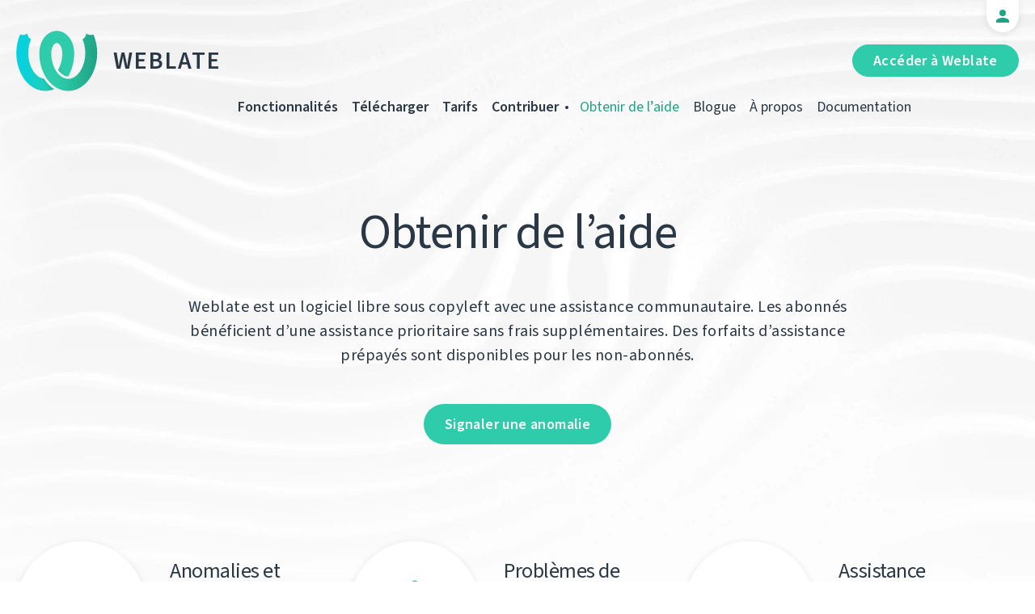

--- FILE ---
content_type: text/html; charset=utf-8
request_url: https://weblate.org/fr/support/
body_size: 6017
content:




<!DOCTYPE html>
<html lang="fr"
      dir="ltr">
  <head>
    <meta charset="utf-8">
    <meta http-equiv="x-ua-compatible" content="ie=edge">
    <meta name="viewport" content="width=device-width, initial-scale=1.0" />
    <link rel="stylesheet" href="/static/CACHE/css/output.ba287248b93a.css" type="text/css">

    <link rel="stylesheet" href="/static/weblate_fonts/source-sans-3.css">
    <link rel="stylesheet" href="/static/weblate_fonts/source-code-pro.css">

    <meta name="robots" content="index, follow" />
    <title>
  
  Assistance Weblate


</title>
    <meta name="description" content="
  
    
              Weblate est un logiciel libre sous copyleft avec une assistance communautaire. Les abonnés bénéficient d’une assistance prioritaire sans frais supplémentaires. Des forfaits d’assistance prépayés sont disponibles pour les non-abonnés.
            

  
" />
    <meta name="keywords"
          content="Weblate,Git,gettext,resources,JSON,PO,MO,QTS,CAT,XLIFF,web,crowdsourcing,traduire" />

    <link rel="author" href="mailto:info@weblate.org" />
    <meta name="copyright" content="Copyright © Weblate s.r.o." />

    <link rel="image_src" type="image/png" href="/static/weblate-128.png" />
    <link rel="icon" type="image/png" sizes="32x32" href="/static/logo-32.png">
    <link rel="icon" type="image/png" sizes="16x16" href="/static/logo-16.png">
    <link rel="apple-touch-icon" sizes="180x180" href="/static/weblate-180.png" />
    <link rel="mask-icon" href="/static/weblate-black.svg" color="#144d3f">
    <meta name="msapplication-TileColor" content="#144d3f">
    <meta name="msapplication-config" content="/browserconfig.xml">
    <link rel="manifest" href="/site.webmanifest">
    <meta name="theme-color" content="#144d3f">

    <meta property="og:image" content="https://weblate.org/static/og.png
       " />
      <meta property="og:url" content="https://weblate.org/fr/support/" />
      <meta property="og:title" content="
  
  Assistance Weblate


" />
      <meta property="og:site_name" content="Weblate" />
      <meta property="og:description" content="
  
    
              Weblate est un logiciel libre sous copyleft avec une assistance communautaire. Les abonnés bénéficient d’une assistance prioritaire sans frais supplémentaires. Des forfaits d’assistance prépayés sont disponibles pour les non-abonnés.
            

  
" />
      <meta property="og:type" content="website" />

      <meta name="twitter:card" content="summary_large_image" />
      <meta name="twitter:site" content="@WeblateOrg" />
      <meta property="fb:app_id" content="741121112629028" />
      <meta property="fb:page_id" content="371217713079025" />
      <link rel="alternate"
            type="application/rss+xml"
            href="https://weblate.org/feed/"
            title="Weblate blog feed (RSS)" />
      
        
          <link rel="alternate" hreflang="ar" href="/ar/support/" />
        
      
        
          <link rel="alternate" hreflang="az" href="/az/support/" />
        
      
        
          <link rel="alternate" hreflang="be" href="/be/support/" />
        
      
        
          <link rel="alternate" hreflang="be-latn" href="/be-latn/support/" />
        
      
        
          <link rel="alternate" hreflang="bg" href="/bg/support/" />
        
      
        
          <link rel="alternate" hreflang="br" href="/br/support/" />
        
      
        
          <link rel="alternate" hreflang="ca" href="/ca/support/" />
        
      
        
          <link rel="alternate" hreflang="cs" href="/cs/support/" />
        
      
        
          <link rel="alternate" hreflang="da" href="/da/support/" />
        
      
        
          <link rel="alternate" hreflang="de" href="/de/support/" />
        
      
        
          <link rel="alternate" hreflang="en" href="/en/support/" />
        
      
        
          <link rel="alternate" hreflang="el" href="/el/support/" />
        
      
        
          <link rel="alternate" hreflang="en-gb" href="/en-gb/support/" />
        
      
        
          <link rel="alternate" hreflang="es" href="/es/support/" />
        
      
        
          <link rel="alternate" hreflang="fi" href="/fi/support/" />
        
      
        
      
        
          <link rel="alternate" hreflang="fur" href="/fur/support/" />
        
      
        
          <link rel="alternate" hreflang="gl" href="/gl/support/" />
        
      
        
          <link rel="alternate" hreflang="he" href="/he/support/" />
        
      
        
          <link rel="alternate" hreflang="hu" href="/hu/support/" />
        
      
        
          <link rel="alternate" hreflang="hr" href="/hr/support/" />
        
      
        
          <link rel="alternate" hreflang="id" href="/id/support/" />
        
      
        
          <link rel="alternate" hreflang="is" href="/is/support/" />
        
      
        
          <link rel="alternate" hreflang="it" href="/it/support/" />
        
      
        
          <link rel="alternate" hreflang="ja" href="/ja/support/" />
        
      
        
          <link rel="alternate" hreflang="kab" href="/kab/support/" />
        
      
        
          <link rel="alternate" hreflang="kk" href="/kk/support/" />
        
      
        
          <link rel="alternate" hreflang="ko" href="/ko/support/" />
        
      
        
          <link rel="alternate" hreflang="nb" href="/nb/support/" />
        
      
        
          <link rel="alternate" hreflang="nl" href="/nl/support/" />
        
      
        
          <link rel="alternate" hreflang="pl" href="/pl/support/" />
        
      
        
          <link rel="alternate" hreflang="pt" href="/pt/support/" />
        
      
        
          <link rel="alternate" hreflang="pt-br" href="/pt-br/support/" />
        
      
        
          <link rel="alternate" hreflang="ro" href="/ro/support/" />
        
      
        
          <link rel="alternate" hreflang="ru" href="/ru/support/" />
        
      
        
          <link rel="alternate" hreflang="sk" href="/sk/support/" />
        
      
        
          <link rel="alternate" hreflang="sl" href="/sl/support/" />
        
      
        
          <link rel="alternate" hreflang="sq" href="/sq/support/" />
        
      
        
          <link rel="alternate" hreflang="sr" href="/sr/support/" />
        
      
        
          <link rel="alternate" hreflang="sr-latn" href="/sr-latn/support/" />
        
      
        
          <link rel="alternate" hreflang="sv" href="/sv/support/" />
        
      
        
          <link rel="alternate" hreflang="tr" href="/tr/support/" />
        
      
        
          <link rel="alternate" hreflang="uk" href="/uk/support/" />
        
      
        
          <link rel="alternate" hreflang="zh-hans" href="/zh-hans/support/" />
        
      
        
          <link rel="alternate" hreflang="zh-hant" href="/zh-hant/support/" />
        
      
      <meta name="google-site-verification"
            content="SSd77ql2j6xSOlvDHT2pO2r3ZMQQyMVTycyse-l9i6A" />
      <meta name="wot-verification" content="b166aac1728babda4ade" />
      <meta name="monetization" content="$ilp.uphold.com/ENU7fREdeZi9">
      <link href="https://mastodon.social/@nijel" rel="me">
    </head>
    <body class="page gethelp light
       ">
      <div class="line"></div>
      <header>
        <div class="row">
          <div class="logo">
            <a href="/fr/">Weblate</a>
          </div>
          
            <a href="/fr/user/" class="user-tab user-anonymous"></a>
          
          <a href="https://hosted.weblate.org/"
             class="button border small app"
             target="_blank">Accéder à Weblate</a>
          

<nav class="main-menu">
  <ul>
    <li class="">
      <a href="/fr/features/">Fonctionnalités</a>
    </li>
    <li class=" hide1025">
      <a href="/fr/download/">Télécharger</a>
    </li>
    <li class="">
      <a href="/fr/hosting/">Tarifs</a>
    </li>
    <li class="">
      <a href="/fr/contribute/">Contribuer</a>
    </li>
    
    
    
    <li class="menu-light gethelp active">
      <a href="/fr/support/">Obtenir de l’aide</a>
    </li>
    <li class="menu-light hide1025">
      <a href="/fr/news/">Blogue</a>
    </li>
    <li class="menu-light hide890">
      <a href="/fr/about/">À propos</a>
    </li>
    <li class="menu-light hide1100">
      <a href="https://docs.weblate.org/">Documentation</a>
    </li>
    
  </ul>
</nav>

          
          <a href="#" class="menu-show"><span></span><span></span><span></span><span></span>Menu</a>
          
        </div>
      </header>

      

      

      
  <section class="content">
    <div class="row">
      <div class="wrap">
        <h1 class="section-title min-m">Obtenir de l’aide</h1>
        <div class="page-desc">
          <p>
            
              Weblate est un logiciel libre sous copyleft avec une assistance communautaire. Les abonnés bénéficient d’une assistance prioritaire sans frais supplémentaires. Des forfaits d’assistance prépayés sont disponibles pour les non-abonnés.
            

          </p>
          <a href="https://github.com/WeblateOrg/weblate/issues/new/choose"
             class="button inline">Signaler une anomalie</a>
        </div>

        <div class="help-cols">
          <div class="col">
            <div class="icon">
              <img src="/static/img/icon-bugs.svg" />
            </div>
            <div class="content">
              <div class="title">Anomalies et Suggestions d’amélioration</div>
              <p>
                Les anomalies et les suggestions d’amélioration peuvent être signalées dans le <a href="https://github.com/WeblateOrg/weblate/issues">gestionnaire de tickets</a>.
              </p>
            </div>
          </div>
          <div class="col">
            <div class="icon">
              <img src="/static/img/icon-issues.svg" />
            </div>
            <div class="content">
              <div class="title">Problèmes de sécurité</div>
              <p>
                Si vous identifiez des failles de sécurité, veuillez les signaler à <a href="https://hackerone.com/weblate">HackerOne</a>. Plus d’informations dans notre <a href="https://docs.weblate.org/fr/latest/security/issues.html">documentation</a>.
              </p>
            </div>
          </div>
          <div class="col">
            <div class="icon">
              <img src="/static/img/icon-subscribers.svg" />
            </div>
            <div class="content">
              <div class="title">Assistance efficace</div>
              <p>
                En tant qu’abonné, vous recevrez toujours des réponses rapides de notre équipe d’assistance dédiée en écrivant à <a href="mailto:care@weblate.org">care@weblate.org</a>.
              </p>
            </div>
          </div>
        </div>
      </div>
    </div>
  </section>
  <section class="content no-mar crypto">
    <div class="row">
      <h2 class="section-title crypto">
        Assistance prépayée pour le service gratuit et les installations auto-hébergées
      </h2>

      <div class="installations">
        <div class="flex">
          <div class="box">
            <div class="icon">
              <img src="/static/img/Support-Basic.svg" />
            </div>
            <h2>Assistance auto-hébergée basique</h2>
            <ul>
              <li>Anomalies sur votre environnement corrigées immédiatement.</li>
              <li>Assistance prioritaire par courriel.</li>
            </ul>
            <a href="/fr/subscription/new/?plan=basic" class="format-item bottom-left">645 €<span>annuel</span></a>
            <a href="/fr/subscription/new/?plan=basic"
               class="button black right bottom-right">Acheter</a>
          </div>
          <div class="box">
            <div class="icon">
              <img src="/static/img/Support-Plus.svg" />
            </div>
            <h2>Assistance étendue pour l’auto-hébergement</h2>
            <ul>
              <li>Mise à jour systématique en dernière version.</li>
              <li>Anomalies sur votre environnement corrigées immédiatement.</li>
              <li>Assistance prioritaire par courriel.</li>
              <li>Disponible uniquement avec le paquet d’installation</li>
              <li>Soyez prêt à recevoir les notifications de sécurité avant la publication du correctif.</li>
            </ul>
            <a href="/fr/subscription/new/?plan=extended"
               class="format-item bottom-left">1 275 €<span>annuel</span></a>
            <a href="/fr/subscription/new/?plan=extended"
               class="button black right bottom-right">Acheter</a>
          </div>
        </div>
        <div class="flex">
          <div class="box">
            <div class="icon">
              <img src="/static/img/Support-Premium.svg" />
            </div>
            <h2>Assistance privilégiée pour Weblate auto-hébergé</h2>
            <ul>
              <li>Anomalies sur votre environnement corrigées immédiatement.</li>
              <li>Assistance prioritaire par courriel.</li>
              <li>Garantie d’assistance le jour ouvrable suivant.</li>
              <li>Soyez prêt à recevoir les notifications de sécurité avant la publication du correctif.</li>
            </ul>
            <a href="/fr/subscription/new/?plan=premium"
               class="format-item bottom-left">2 550 €<span>annuel</span></a>
            <a href="/fr/subscription/new/?plan=premium"
               class="button black right bottom-right">Acheter</a>
          </div>
          <div class="box" id="install">
            <div class="icon">
              <img src="/static/img/linux.png" />
            </div>
            <h2>Installation sur votre serveur Linux</h2>
            <ul>
              <li>Une installation de Weblate</li>
              <li>Installation basée sur Docker ou native</li>
              <li>Requiert l’accès Root ou l’aide de vos administrateurs système</li>
              <li>Personnalisation de la configuration</li>
            </ul>
            <a href="/fr/subscription/new/?plan=install:linux"
               class="format-item bottom-left">480 €<span>installation</span></a>
            <a href="/fr/subscription/new/?plan=install:linux"
               class="button black right bottom-right">Acheter</a>
          </div>
        </div>
        <div class="flex">
          <div class="box" id="backup">
            <div class="icon">
              <img src="/static/img/Support-Backup.svg" />
            </div>
            <h2>Service de sauvegarde</h2>
            <ul>
              <li>Sauvegarde Cloud de vos données</li>
              <li>Chiffré de manière sécurisée avec votre phrase de passe</li>
              <li>Sauvegardes incrémentielles quotidiennes</li>
              <li>Stockez jusqu’à 100 Go de sauvegardes</li>
              <li>
                <a href="https://docs.weblate.org/fr/latest/admin/backup.html#cloudbackup">Pour en savoir plus, consultez la documentation.</a>
              </li>
            </ul>
            <a href="/fr/subscription/new/?plan=backup" class="format-item bottom-left">300 €<span>annuel</span></a>
            <a href="/fr/subscription/new/?plan=backup"
               class="button black right bottom-right">Acheter</a>
          </div>
          <div class="box">
            <div class="icon">
              <img src="/static/img/icon-call.svg" />
            </div>
            <h2>Prestation de conseil ou développement sur-mesure</h2>
            <ul>
              <li>Développement de fonctionnalités personnalisées</li>
              <li>Intégration de Weblate dans votre processus</li>
              <li>Suggestions sur les processus d’internationalisation ou de traduction</li>
            </ul>
            <a href="mailto:sales@weblate.org?subject=Consulting services"
               class="button black right bottom-right">Obtenez un devis</a>
          </div>
        </div>
        <a href="mailto:care@weblate.org" class="button center">Demande d’assistance</a>
      </div>
      <h2 class="section-title crypto payment-conditions">Paiement</h2>
      <div class="page-desc small">

<p>
  Les règlements par carte de crédit, virement bancaire et cryptomonnaies sont acceptés.
  Veuillez <a href="mailto:sales@weblate.org">nous contacter</a> pour plus de détails et d’autres possibilités de règlement.
  Tous les prix affichés sont hors TVA.
  Les utilisateurs de l’UE et les entreprises tchèques seront facturés avec une TVA à 21%.
  L’autoliquidation s’applique aux factures émises aux entreprises de l’UE.
</p>
</div>

      <div class="github-discuss">
        Discuter avec la communauté sur <a href="https://github.com/WeblateOrg/weblate/discussions">GitHub</a>.
      </div>

    </div>
  </section>
  

<section class="bottom ">
  <div class="row">
    <div class="flex">
      

<div class="box join">
  <div class="title">
    <strong>Rejoignez la communauté</strong> et participez
  </div>
  <p>
    Weblate est la plateforme d’une des communautés les plus positive et stimulante du logiciel libre. Nous apprenons et grandissons ensemble et nous connectons le monde !
  </p>
  <a href="/fr/contribute/" class="button inline black">Rejoignez-nous</a>
</div>

      

<div class="box donate">
  <div class="title">
    <strong>Dons</strong> — pour rendre le monde meilleur
  </div>
  <p>
    Faites-vous plaisir. Aidez à construire Weblate avec un don petit ou grand. Les fonds seront dépensés sagement entre hébergement et main d’œuvre.
  </p>
  <a href="/fr/donate/" class="button inline black">Faire un don</a>
</div>

    </div>
  </div>
</section>



      <footer>
        <div class="row">
          <a class="f-logo" href="/fr/">weblate</a>
          <div class="footicons">
            <a href="https://www.linkedin.com/company/weblate/"
               class="icon icon-in"
               title="LinkedIn"></a>
            <a href="https://twitter.com/WeblateOrg" class="icon icon-tw" title="X"></a>
            <a rel="me"
               href="https://fosstodon.org/@weblate"
               class="icon icon-mastodon"
               title="Mastodon"></a>
            <a href="https://www.facebook.com/WeblateOrg"
               class="icon icon-fb"
               title="Facebook"></a>
            <a href="https://github.com/WeblateOrg/weblate"
               class="icon icon-git"
               title="GitHub"></a>
            <!--
            	<a href="#" class="icon icon-yt"></a>
                -->
          </div>
          

<div class="langs">
  <a class="open-langs" href="#">
    
      
    
      
    
      
    
      
    
      
    
      
    
      
    
      
    
      
    
      
    
      
    
      
    
      
    
      
    
      
    
      Français
    
      
    
      
    
      
    
      
    
      
    
      
    
      
    
      
    
      
    
      
    
      
    
      
    
      
    
      
    
      
    
      
    
      
    
      
    
      
    
      
    
      
    
      
    
      
    
      
    
      
    
      
    
      
    
      
    
      
    
  </a>

  <div class="langs-list">
    
      <ul>
        
          <li >
            <a href="/ar/support/">العربية</a>
          </li>
        
          <li >
            <a href="/az/support/">Azərbaycan</a>
          </li>
        
          <li >
            <a href="/be/support/">Беларуская</a>
          </li>
        
          <li >
            <a href="/be-latn/support/">Biełaruskaja</a>
          </li>
        
          <li >
            <a href="/bg/support/">Български</a>
          </li>
        
          <li >
            <a href="/br/support/">Brezhoneg</a>
          </li>
        
          <li >
            <a href="/ca/support/">Català</a>
          </li>
        
          <li >
            <a href="/cs/support/">Čeština</a>
          </li>
        
          <li >
            <a href="/da/support/">Dansk</a>
          </li>
        
          <li >
            <a href="/de/support/">Deutsch</a>
          </li>
        
          <li >
            <a href="/en/support/">English</a>
          </li>
        
          <li >
            <a href="/el/support/">Ελληνικά</a>
          </li>
        
          <li >
            <a href="/en-gb/support/">English (United Kingdom)</a>
          </li>
        
          <li >
            <a href="/es/support/">Español</a>
          </li>
        
          <li >
            <a href="/fi/support/">Suomi</a>
          </li>
        
      </ul>
    
      <ul>
        
          <li class="active">
            <a href="/fr/support/">Français</a>
          </li>
        
          <li >
            <a href="/fur/support/">Furlan</a>
          </li>
        
          <li >
            <a href="/gl/support/">Galego</a>
          </li>
        
          <li >
            <a href="/he/support/">עברית</a>
          </li>
        
          <li >
            <a href="/hu/support/">Magyar</a>
          </li>
        
          <li >
            <a href="/hr/support/">Hrvatski</a>
          </li>
        
          <li >
            <a href="/id/support/">Indonesia</a>
          </li>
        
          <li >
            <a href="/is/support/">Íslenska</a>
          </li>
        
          <li >
            <a href="/it/support/">Italiano</a>
          </li>
        
          <li >
            <a href="/ja/support/">日本語</a>
          </li>
        
          <li >
            <a href="/kab/support/">Taqbaylit</a>
          </li>
        
          <li >
            <a href="/kk/support/">Қазақ тілі</a>
          </li>
        
          <li >
            <a href="/ko/support/">한국어</a>
          </li>
        
          <li >
            <a href="/nb/support/">Norsk bokmål</a>
          </li>
        
          <li >
            <a href="/nl/support/">Nederlands</a>
          </li>
        
      </ul>
    
      <ul>
        
          <li >
            <a href="/pl/support/">Polski</a>
          </li>
        
          <li >
            <a href="/pt/support/">Português</a>
          </li>
        
          <li >
            <a href="/pt-br/support/">Português brasileiro</a>
          </li>
        
          <li >
            <a href="/ro/support/">Română</a>
          </li>
        
          <li >
            <a href="/ru/support/">Русский</a>
          </li>
        
          <li >
            <a href="/sk/support/">Slovenčina</a>
          </li>
        
          <li >
            <a href="/sl/support/">Slovenščina</a>
          </li>
        
          <li >
            <a href="/sq/support/">Shqip</a>
          </li>
        
          <li >
            <a href="/sr/support/">Српски</a>
          </li>
        
          <li >
            <a href="/sr-latn/support/">Srpski</a>
          </li>
        
          <li >
            <a href="/sv/support/">Svenska</a>
          </li>
        
          <li >
            <a href="/tr/support/">Türkçe</a>
          </li>
        
          <li >
            <a href="/uk/support/">Українська</a>
          </li>
        
          <li >
            <a href="/zh-hans/support/">简体中文</a>
          </li>
        
          <li >
            <a href="/zh-hant/support/">正體中文</a>
          </li>
        
      </ul>
    
    <div class="bottom">
      
        →
      
      <a href="/fr/contribute/#translate">Aider à traduire</a>
    </div>
  </div>
</div>

          

<nav class="main-menu">
  <ul>
    <li class="">
      <a href="/fr/features/">Fonctionnalités</a>
    </li>
    <li class=" hide1025">
      <a href="/fr/download/">Télécharger</a>
    </li>
    <li class="">
      <a href="/fr/hosting/">Tarifs</a>
    </li>
    <li class="">
      <a href="/fr/contribute/">Contribuer</a>
    </li>
    
      <li class="">
        <a href="/fr/donate/">Faire un don</a>
      </li>
    
    
      <li class="">
        <a href="/fr/careers/">Carrières</a>
      </li>
    
    
    <li class="menu-light gethelp active">
      <a href="/fr/support/">Obtenir de l’aide</a>
    </li>
    <li class="menu-light hide1025">
      <a href="/fr/news/">Blogue</a>
    </li>
    <li class="menu-light hide890">
      <a href="/fr/about/">À propos</a>
    </li>
    <li class="menu-light hide1100">
      <a href="https://docs.weblate.org/">Documentation</a>
    </li>
    
  </ul>
</nav>

          <div class="clear"></div>
          <div class="footer-center">
            <a href="https://status.weblate.org/" class="service-status">État des services</a>
          </div>
          <div class="footer-left">
            Copyright © Weblate s.r.o. • <a href="https://docs.weblate.org/fr/latest/contributing/license.html">Sous licence GNU GPLv3+</a>
          </div>
          <div class="footer-right">
            <a href="/fr/terms/">Conditions</a> • <a href="/fr/privacy/">Vie privée</a> • Conçu par <a href="https://vitavalka.com/">Vita Valka</a>
          </div>
        </div>
      </footer>
      <section class="mobile-menu">
        <div class="logo">
          <a href="/fr/">Weblate</a>
        </div>
        

<nav class="main-menu">
  <ul>
    <li class="">
      <a href="/fr/features/">Fonctionnalités</a>
    </li>
    <li class=" hide1025">
      <a href="/fr/download/">Télécharger</a>
    </li>
    <li class="">
      <a href="/fr/hosting/">Tarifs</a>
    </li>
    <li class="">
      <a href="/fr/contribute/">Contribuer</a>
    </li>
    
      <li class="">
        <a href="/fr/donate/">Faire un don</a>
      </li>
    
    
      <li class="">
        <a href="/fr/careers/">Carrières</a>
      </li>
    
    
      
      <li class="">
        <a href="/fr/discover/">Découvrir</a>
      </li>
    
    <li class="menu-light gethelp active">
      <a href="/fr/support/">Obtenir de l’aide</a>
    </li>
    <li class="menu-light hide1025">
      <a href="/fr/news/">Blogue</a>
    </li>
    <li class="menu-light hide890">
      <a href="/fr/about/">À propos</a>
    </li>
    <li class="menu-light hide1100">
      <a href="https://docs.weblate.org/">Documentation</a>
    </li>
    
      <li class="menu-light">
        <a href="https://hosted.weblate.org/" target="_blank">Accéder à Weblate</a>
      </li>
    
  </ul>
</nav>

        

<div class="langs">
  <a class="open-langs" href="#">
    
      
    
      
    
      
    
      
    
      
    
      
    
      
    
      
    
      
    
      
    
      
    
      
    
      
    
      
    
      
    
      Français
    
      
    
      
    
      
    
      
    
      
    
      
    
      
    
      
    
      
    
      
    
      
    
      
    
      
    
      
    
      
    
      
    
      
    
      
    
      
    
      
    
      
    
      
    
      
    
      
    
      
    
      
    
      
    
      
    
      
    
  </a>

  <div class="langs-list">
    
      <ul>
        
          <li >
            <a href="/ar/support/">العربية</a>
          </li>
        
          <li >
            <a href="/az/support/">Azərbaycan</a>
          </li>
        
          <li >
            <a href="/be/support/">Беларуская</a>
          </li>
        
          <li >
            <a href="/be-latn/support/">Biełaruskaja</a>
          </li>
        
          <li >
            <a href="/bg/support/">Български</a>
          </li>
        
          <li >
            <a href="/br/support/">Brezhoneg</a>
          </li>
        
          <li >
            <a href="/ca/support/">Català</a>
          </li>
        
          <li >
            <a href="/cs/support/">Čeština</a>
          </li>
        
          <li >
            <a href="/da/support/">Dansk</a>
          </li>
        
          <li >
            <a href="/de/support/">Deutsch</a>
          </li>
        
          <li >
            <a href="/en/support/">English</a>
          </li>
        
          <li >
            <a href="/el/support/">Ελληνικά</a>
          </li>
        
          <li >
            <a href="/en-gb/support/">English (United Kingdom)</a>
          </li>
        
          <li >
            <a href="/es/support/">Español</a>
          </li>
        
          <li >
            <a href="/fi/support/">Suomi</a>
          </li>
        
      </ul>
    
      <ul>
        
          <li class="active">
            <a href="/fr/support/">Français</a>
          </li>
        
          <li >
            <a href="/fur/support/">Furlan</a>
          </li>
        
          <li >
            <a href="/gl/support/">Galego</a>
          </li>
        
          <li >
            <a href="/he/support/">עברית</a>
          </li>
        
          <li >
            <a href="/hu/support/">Magyar</a>
          </li>
        
          <li >
            <a href="/hr/support/">Hrvatski</a>
          </li>
        
          <li >
            <a href="/id/support/">Indonesia</a>
          </li>
        
          <li >
            <a href="/is/support/">Íslenska</a>
          </li>
        
          <li >
            <a href="/it/support/">Italiano</a>
          </li>
        
          <li >
            <a href="/ja/support/">日本語</a>
          </li>
        
          <li >
            <a href="/kab/support/">Taqbaylit</a>
          </li>
        
          <li >
            <a href="/kk/support/">Қазақ тілі</a>
          </li>
        
          <li >
            <a href="/ko/support/">한국어</a>
          </li>
        
          <li >
            <a href="/nb/support/">Norsk bokmål</a>
          </li>
        
          <li >
            <a href="/nl/support/">Nederlands</a>
          </li>
        
      </ul>
    
      <ul>
        
          <li >
            <a href="/pl/support/">Polski</a>
          </li>
        
          <li >
            <a href="/pt/support/">Português</a>
          </li>
        
          <li >
            <a href="/pt-br/support/">Português brasileiro</a>
          </li>
        
          <li >
            <a href="/ro/support/">Română</a>
          </li>
        
          <li >
            <a href="/ru/support/">Русский</a>
          </li>
        
          <li >
            <a href="/sk/support/">Slovenčina</a>
          </li>
        
          <li >
            <a href="/sl/support/">Slovenščina</a>
          </li>
        
          <li >
            <a href="/sq/support/">Shqip</a>
          </li>
        
          <li >
            <a href="/sr/support/">Српски</a>
          </li>
        
          <li >
            <a href="/sr-latn/support/">Srpski</a>
          </li>
        
          <li >
            <a href="/sv/support/">Svenska</a>
          </li>
        
          <li >
            <a href="/tr/support/">Türkçe</a>
          </li>
        
          <li >
            <a href="/uk/support/">Українська</a>
          </li>
        
          <li >
            <a href="/zh-hans/support/">简体中文</a>
          </li>
        
          <li >
            <a href="/zh-hant/support/">正體中文</a>
          </li>
        
      </ul>
    
    <div class="bottom">
      
        →
      
      <a href="/fr/contribute/#translate">Aider à traduire</a>
    </div>
  </div>
</div>

      </section>

      <script src="/static/CACHE/js/output.bd47045a3676.js"></script>
    </body>
  </html>


--- FILE ---
content_type: image/svg+xml
request_url: https://weblate.org/static/img/icon-subscribers.svg
body_size: 155
content:
<svg width="65" height="43" version="1.1" viewBox="-1 -1 67 44.985" xmlns="http://www.w3.org/2000/svg"><path d="m52.406 16.157c-1.8417-9.3167-10.048-16.331-19.906-16.331-7.8271 0-14.625 4.4417-18.01 10.915-8.1521 0.89375-14.49 7.7729-14.49 16.169a16.25 16.25 0 0 0 16.25 16.25h35.208a13.542 13.542 0 0 0 13.542-13.542c0-7.15-5.5521-12.946-12.594-13.46z" fill="#2eccaa"/></svg>

--- FILE ---
content_type: image/svg+xml
request_url: https://weblate.org/static/img/Support-Backup.svg
body_size: 1519
content:
<svg width="99" height="74" viewBox="0 0 99 74" xmlns="http://www.w3.org/2000/svg"><g fill="none"><path transform="" d="m49.523 14.769c-0.0061593-1.453e-4 -0.012319-2.731e-4 -0.018479-3.832e-4 -0.0061601 1.101e-4 -0.01232 2.379e-4 -0.018479 3.832e-4 -0.40428-0.0055218-0.8094 0.065726-1.1951 0.22868-2.1881 0.92613-3.5673 3.301-4.4325 5.6739-0.75104 2.0595-1.0835 4.2717-1.0883 6.4544l-0.00603 0.28566c-0.0068082 0.1112-0.01595 0.222-0.027622 0.33242 0.080336 5.5668 1.1278 11.175 3.3304 16.297 2.4667 5.736 6.3876 11.013 11.924 13.424 4.1763 1.8198 8.8059 1.3906 12.591-0.75285 4.6996-2.6613 8.09-7.3672 10.309-12.421 4.6101-10.503 4.721-23.308 0.1206-34.086 4.4837-2.3222 4.4739-6.9525 4.4739-6.9525s4.1997 3.0092 8.9226 1.1198c6.2888 14.733 6.1371 32.08-0.49408 46.591-3.8768 8.4835-10.171 15.916-18.409 19.739-7.3333 3.4045-15.956 3.4896-23.296 0.29194-6.5951-2.8745-11.959-8.0532-15.818-14.075-5.5893-8.7214-8.2361-19.339-8.248-29.802h0.043378c-0.0033068-0.11022-0.0046684-0.22043-0.0035013-0.33084 0.085005-9.4086 3.9413-18.992 11.676-23.909 2.8406-1.8059 6.16-2.8399 9.5106-2.8768 0.038351-2.9795e-4 0.07782-4.8294e-4 0.11671-5.5495e-4 0.050575-3.444e-5 0.10309 1.6203e-4 0.15367 5.5495e-4 3.3506 0.036935 6.67 1.0709 9.5106 2.8768 7.7346 4.9175 11.591 14.5 11.676 23.909 0.0011671 0.11041-1.945e-4 0.22063-0.0035014 0.33084h0.043378c-0.011277 9.9434-2.4024 20.027-7.4375 28.489-1.4442-0.0072666-2.8833-0.3012-4.2399-0.89234-3.0558-1.3313-5.7467-3.8456-7.9358-7.2474 0.62428-1.1097 1.1869-2.2587 1.6892-3.4267 2.2025-5.1216 3.25-10.73 3.3304-16.297-0.011671-0.11041-0.020814-0.22122-0.027622-0.33242l-0.0060301-0.28566c-0.0048629-2.1827-0.3373-4.3949-1.0883-6.4544-0.86522-2.3729-2.2444-4.7477-4.4325-5.6739-0.38583-0.16301-0.79108-0.23425-1.1951-0.22934zm-3.2441 56.446c-7.2239 2.9712-15.614 2.8118-22.775-0.5125-8.2379-3.8238-14.532-11.256-18.409-19.739-6.6311-14.511-6.7829-31.858-0.49408-46.591 4.7229 1.8894 8.9226-1.1198 8.9226-1.1198s-0.0097259 4.6303 4.4739 6.9525c-4.6004 10.778-4.4895 23.583 0.1206 34.086 2.2195 5.0536 5.6099 9.7595 10.309 12.421 1.6774 0.9498 3.5205 1.563 5.4165 1.7931 0.0070183 0.01097 0.014041 0.021938 0.021067 0.032902 3.3483 5.2245 7.5661 9.5784 12.414 12.677z" fill="#2eccaa" fill-opacity=".5"/><g transform="translate(32 17)"><path d="m36 20.55v6.4496c0 5.54-3.8099 10.638-9.0384 11.914l-0.04172 0.010188 0.068841 0.075442h-0.37779l-0.36098 0.088145-0.36098-0.088145h-21.389c-2.4853 0-4.5-2.0147-4.5-4.5v-6c0-1.1525 0.43328-2.2039 1.1458-3-0.71256-0.79613-1.1458-1.8475-1.1458-3v-6c0-1.1525 0.43328-2.2039 1.1458-3-0.71256-0.79613-1.1458-1.8475-1.1458-3v-6c0-2.4853 2.0147-4.5 4.5-4.5h24c2.4853 0 4.5 2.0147 4.5 4.5v6c0 1.1525-0.43328 2.2039-1.1458 3 0.71256 0.79613 1.1458 1.8475 1.1458 3v2.717z" fill="#d5f5ee"/><path d="m28.5 3c0.82843 0 1.5 0.67157 1.5 1.5v6c0 0.82843-0.67157 1.5-1.5 1.5h-24c-0.82843 0-1.5-0.67157-1.5-1.5v-6c0-0.82843 0.67157-1.5 1.5-1.5zm0 12c0.82843 0 1.5 0.67157 1.5 1.5v1.005l-3.75-1.665-9.75 4.32v3.84h-12c-0.82843 0-1.5-0.67157-1.5-1.5v-6c0-0.82843 0.67157-1.5 1.5-1.5zm-12 12c0.09 3.375 1.5 6.6 3.69 9h-15.69c-0.82843 0-1.5-0.67157-1.5-1.5v-6c0-0.82843 0.67157-1.5 1.5-1.5zm-3-18v-3h-1.5v3zm0 12v-3h-1.5v3zm0 12v-3h-1.5v3zm-7.5-24h3v-3h-3zm0 12h3v-3h-3zm0 12h3v-3h-3zm27-10.5v4.5c0 4.17-2.88 8.055-6.75 9-3.87-0.945-6.75-4.83-6.75-9v-4.5l6.75-3zm-6.75-0.09-3.75 1.68v3.99c0 2.31 1.605 4.47 3.75 5.01z" fill="#2a3744"/></g></g></svg>

--- FILE ---
content_type: image/svg+xml
request_url: https://weblate.org/static/img/icon-call.svg
body_size: 202
content:
<svg width="54" height="54" version="1.1" viewBox="-1 -1 56 56" xmlns="http://www.w3.org/2000/svg"><path d="m36 27h6a15 15 0 0 0-15-15v6a9 9 0 0 1 9 9m12 0h6c0-15-12.09-27-27-27v6c11.58 0 21 9.39 21 21m3 10.5c-3.75 0-7.35-0.6-10.71-1.71-1.05-0.33-2.22-0.09-3.06 0.75l-6.6 6.6c-8.49-4.32-15.45-11.28-19.77-19.77l6.6-6.6c0.84-0.84 1.08-2.01 0.75-3.06-1.11-3.36-1.71-6.96-1.71-10.71a3 3 0 0 0-3-3h-10.5a3 3 0 0 0-3 3 51 51 0 0 0 51 51 3 3 0 0 0 3-3v-10.5a3 3 0 0 0-3-3z" fill="#1fa385"/></svg>

--- FILE ---
content_type: image/svg+xml
request_url: https://weblate.org/static/img/Support-Plus.svg
body_size: 1289
content:
<svg width="100" height="74" viewBox="0 0 100 74" xmlns="http://www.w3.org/2000/svg"><g fill-rule="evenodd"><path d="m49.718 14.965c-0.0061593-1.454e-4 -0.012319-2.731e-4 -0.018479-3.832e-4 -0.0061602 1.101e-4 -0.01232 2.378e-4 -0.018479 3.832e-4 -0.40428-0.0055219-0.8094 0.065726-1.1951 0.22868-2.1881 0.92613-3.5673 3.301-4.4325 5.6739-0.75104 2.0595-1.0835 4.2717-1.0883 6.4544l-0.00603 0.28566c-0.0068082 0.1112-0.015951 0.222-0.027622 0.33242 0.080336 5.5668 1.1278 11.175 3.3304 16.297 2.4667 5.736 6.3876 11.013 11.924 13.424 4.1763 1.8198 8.8059 1.3906 12.591-0.75285 4.6996-2.6613 8.09-7.3672 10.309-12.421 4.6101-10.503 4.721-23.308 0.1206-34.086 4.4837-2.3222 4.4739-6.9525 4.4739-6.9525s4.1997 3.0092 8.9226 1.1198c6.2888 14.733 6.1371 32.08-0.49408 46.591-3.8768 8.4835-10.171 15.916-18.409 19.739-7.3333 3.4045-15.956 3.4896-23.296 0.29194-6.5951-2.8745-11.959-8.0532-15.818-14.075-5.5893-8.7214-8.2361-19.339-8.248-29.802h0.043378c-0.0033068-0.11022-0.0046684-0.22043-0.0035013-0.33084 0.085004-9.4086 3.9413-18.992 11.676-23.909 2.8406-1.8059 6.16-2.8399 9.5106-2.8768 0.038351-2.9796e-4 0.07782-4.8295e-4 0.11671-5.5496e-4 0.050575-3.444e-5 0.10309 1.6203e-4 0.15367 5.5496e-4 3.3506 0.036935 6.67 1.0709 9.5106 2.8768 7.7346 4.9175 11.591 14.5 11.676 23.909 0.0011671 0.11041-1.946e-4 0.22063-0.0035014 0.33084h0.043378c-0.011277 9.9434-2.4024 20.027-7.4375 28.489-1.4442-0.0072665-2.8833-0.3012-4.2399-0.89234-3.0558-1.3313-5.7467-3.8456-7.9358-7.2474 0.62428-1.1097 1.1869-2.2587 1.6892-3.4267 2.2025-5.1216 3.25-10.73 3.3304-16.297-0.011671-0.11041-0.020814-0.22122-0.027622-0.33242l-0.0060301-0.28566c-0.004863-2.1827-0.3373-4.3949-1.0883-6.4544-0.86522-2.3729-2.2444-4.7477-4.4325-5.6739-0.38583-0.16301-0.79108-0.23425-1.1951-0.22934zm-3.2441 56.446c-7.2239 2.9712-15.614 2.8118-22.775-0.5125-8.2379-3.8238-14.532-11.256-18.409-19.739-6.6311-14.511-6.7829-31.858-0.49408-46.591 4.7229 1.8894 8.9226-1.1198 8.9226-1.1198s-0.009726 4.6303 4.4739 6.9525c-4.6004 10.778-4.4895 23.583 0.1206 34.086 2.2195 5.0536 5.6099 9.7595 10.309 12.421 1.6774 0.9498 3.5205 1.563 5.4165 1.7931 0.0070182 0.01097 0.014041 0.021938 0.021067 0.032902 3.3483 5.2245 7.5661 9.5784 12.414 12.677z" fill="#2eccaa" fill-opacity=".5" fill-rule="nonzero"/><circle cx="50" cy="37" r="18" fill="#d5f5ee"/><path transform="translate(35 22)" d="m22.5 16.5h-6v6h-3v-6h-6v-3h6v-6h3v6h6zm-7.5-16.5c-8.2843 0-15 6.7157-15 15 0 3.9782 1.5804 7.7936 4.3934 10.607 2.813 2.813 6.6284 4.3934 10.607 4.3934s7.7936-1.5804 10.607-4.3934 4.3934-6.6284 4.3934-10.607-1.5804-7.7936-4.3934-10.607c-2.813-2.813-6.6284-4.3934-10.607-4.3934z" fill="#38f" fill-rule="nonzero"/></g></svg>

--- FILE ---
content_type: image/svg+xml
request_url: https://weblate.org/static/img/icon-issues.svg
body_size: 105
content:
<svg width="54" height="65" version="1.1" viewBox="-1 -1 56 66.97" xmlns="http://www.w3.org/2000/svg"><path d="m54 29.485c0 16.65-11.52 32.22-27 36-15.48-3.78-27-19.35-27-36v-18l27-12 27 12v18m-27 30c11.25-3 21-16.38 21-29.34v-14.76l-21-9.36z" fill="#2eccaa"/></svg>

--- FILE ---
content_type: image/svg+xml
request_url: https://weblate.org/static/img/Support-Premium.svg
body_size: 1333
content:
<svg xmlns="http://www.w3.org/2000/svg" width="100" height="74" viewBox="0 0 100 74"><g fill="none" fill-rule="evenodd"><g fill-rule="nonzero"><path fill="#2eccaa" fill-opacity=".5" d="m49.718 14.965c-0.0061593-1.454e-4 -0.012319-2.731e-4 -0.018479-3.832e-4 -0.0061602 1.101e-4 -0.01232 2.378e-4 -0.018479 3.832e-4 -0.40428-0.0055219-0.8094 0.065726-1.1951 0.22868-2.1881 0.92613-3.5673 3.301-4.4325 5.6739-0.75104 2.0595-1.0835 4.2717-1.0883 6.4544l-0.00603 0.28566c-0.0068082 0.1112-0.015951 0.222-0.027622 0.33242 0.080336 5.5668 1.1278 11.175 3.3304 16.297 2.4667 5.736 6.3876 11.013 11.924 13.424 4.1763 1.8198 8.8059 1.3906 12.591-0.75285 4.6996-2.6613 8.09-7.3672 10.309-12.421 4.6101-10.503 4.721-23.308 0.1206-34.086 4.4837-2.3222 4.4739-6.9525 4.4739-6.9525s4.1997 3.0092 8.9226 1.1198c6.2888 14.733 6.1371 32.08-0.49408 46.591-3.8768 8.4835-10.171 15.916-18.409 19.739-7.3333 3.4045-15.956 3.4896-23.296 0.29194-6.5951-2.8745-11.959-8.0532-15.818-14.075-5.5893-8.7214-8.2361-19.339-8.248-29.802h0.043378c-0.0033068-0.11022-0.0046684-0.22043-0.0035013-0.33084 0.085004-9.4086 3.9413-18.992 11.676-23.909 2.8406-1.8059 6.16-2.8399 9.5106-2.8768 0.038351-2.9796e-4 0.07782-4.8295e-4 0.11671-5.5496e-4 0.050575-3.444e-5 0.10309 1.6203e-4 0.15367 5.5496e-4 3.3506 0.036935 6.67 1.0709 9.5106 2.8768 7.7346 4.9175 11.591 14.5 11.676 23.909 0.0011671 0.11041-1.946e-4 0.22063-0.0035014 0.33084h0.043378c-0.011277 9.9434-2.4024 20.027-7.4375 28.489-1.4442-0.0072665-2.8833-0.3012-4.2399-0.89234-3.0558-1.3313-5.7467-3.8456-7.9358-7.2474 0.62428-1.1097 1.1869-2.2587 1.6892-3.4267 2.2025-5.1216 3.25-10.73 3.3304-16.297-0.011671-0.11041-0.020814-0.22122-0.027622-0.33242l-0.0060301-0.28566c-0.004863-2.1827-0.3373-4.3949-1.0883-6.4544-0.86522-2.3729-2.2444-4.7477-4.4325-5.6739-0.38583-0.16301-0.79108-0.23425-1.1951-0.22934zm-3.2441 56.446c-7.2239 2.9712-15.614 2.8118-22.775-0.5125-8.2379-3.8238-14.532-11.256-18.409-19.739-6.6311-14.511-6.7829-31.858-0.49408-46.591 4.7229 1.8894 8.9226-1.1198 8.9226-1.1198s-0.009726 4.6303 4.4739 6.9525c-4.6004 10.778-4.4895 23.583 0.1206 34.086 2.2195 5.0536 5.6099 9.7595 10.309 12.421 1.6774 0.9498 3.5205 1.563 5.4165 1.7931 0.0070182 0.01097 0.014041 0.021938 0.021067 0.032902 3.3483 5.2245 7.5661 9.5784 12.414 12.677z"/><path fill="#d5f5ee" d="m50.5 17.717 16.5 7.3333v10.95c0 9.7157-6.7088 18.697-15.788 20.914l-0.71165 0.17377-0.71165-0.17377c-9.0796-2.2171-15.788-11.199-15.788-20.914v-10.95z"/><path fill="#c7254e" d="m47.5 45-6-6 2.115-2.115 3.885 3.87 9.885-9.885 2.115 2.13zm3-24-13.5 6v9c0 8.325 5.76 16.11 13.5 18 7.74-1.89 13.5-9.675 13.5-18v-9z"/></g><path fill="#f6664c" d="m50 21.222v17.033l-2.5 2.5-3.885-3.87-2.115 2.115 6 6 2.5-2.5v11.369c-7.4868-2.0964-13-9.7243-13-17.869v-9z"/></g></svg>

--- FILE ---
content_type: image/svg+xml
request_url: https://weblate.org/static/img/Support-Basic.svg
body_size: 1228
content:
<svg width="100" height="74" viewBox="0 0 100 74" xmlns="http://www.w3.org/2000/svg"><g fill-rule="evenodd"><path d="m49.718 14.965c-0.0061593-1.454e-4 -0.012319-2.731e-4 -0.018479-3.832e-4 -0.0061602 1.101e-4 -0.01232 2.378e-4 -0.018479 3.832e-4 -0.40428-0.0055219-0.8094 0.065726-1.1951 0.22868-2.1881 0.92613-3.5673 3.301-4.4325 5.6739-0.75104 2.0595-1.0835 4.2717-1.0883 6.4544l-0.00603 0.28566c-0.0068082 0.1112-0.015951 0.222-0.027622 0.33242 0.080336 5.5668 1.1278 11.175 3.3304 16.297 2.4667 5.736 6.3876 11.013 11.924 13.424 4.1763 1.8198 8.8059 1.3906 12.591-0.75285 4.6996-2.6613 8.09-7.3672 10.309-12.421 4.6101-10.503 4.721-23.308 0.1206-34.086 4.4837-2.3222 4.4739-6.9525 4.4739-6.9525s4.1997 3.0092 8.9226 1.1198c6.2888 14.733 6.1371 32.08-0.49408 46.591-3.8768 8.4835-10.171 15.916-18.409 19.739-7.3333 3.4045-15.956 3.4896-23.296 0.29194-6.5951-2.8745-11.959-8.0532-15.818-14.075-5.5893-8.7214-8.2361-19.339-8.248-29.802h0.043378c-0.0033068-0.11022-0.0046684-0.22043-0.0035013-0.33084 0.085004-9.4086 3.9413-18.992 11.676-23.909 2.8406-1.8059 6.16-2.8399 9.5106-2.8768 0.038351-2.9796e-4 0.07782-4.8295e-4 0.11671-5.5496e-4 0.050575-3.444e-5 0.10309 1.6203e-4 0.15367 5.5496e-4 3.3506 0.036935 6.67 1.0709 9.5106 2.8768 7.7346 4.9175 11.591 14.5 11.676 23.909 0.0011671 0.11041-1.946e-4 0.22063-0.0035014 0.33084h0.043378c-0.011277 9.9434-2.4024 20.027-7.4375 28.489-1.4442-0.0072665-2.8833-0.3012-4.2399-0.89234-3.0558-1.3313-5.7467-3.8456-7.9358-7.2474 0.62428-1.1097 1.1869-2.2587 1.6892-3.4267 2.2025-5.1216 3.25-10.73 3.3304-16.297-0.011671-0.11041-0.020814-0.22122-0.027622-0.33242l-0.0060301-0.28566c-0.004863-2.1827-0.3373-4.3949-1.0883-6.4544-0.86522-2.3729-2.2444-4.7477-4.4325-5.6739-0.38583-0.16301-0.79108-0.23425-1.1951-0.22934zm-3.2441 56.446c-7.2239 2.9712-15.614 2.8118-22.775-0.5125-8.2379-3.8238-14.532-11.256-18.409-19.739-6.6311-14.511-6.7829-31.858-0.49408-46.591 4.7229 1.8894 8.9226-1.1198 8.9226-1.1198s-0.009726 4.6303 4.4739 6.9525c-4.6004 10.778-4.4895 23.583 0.1206 34.086 2.2195 5.0536 5.6099 9.7595 10.309 12.421 1.6774 0.9498 3.5205 1.563 5.4165 1.7931 0.0070182 0.01097 0.014041 0.021938 0.021067 0.032902 3.3483 5.2245 7.5661 9.5784 12.414 12.677z" fill="#2eccaa" fill-opacity=".5" fill-rule="nonzero"/><circle cx="50" cy="37" r="18" fill="#d5f5ee"/><path transform="translate(35 22)" d="m15 0c-8.25 0-15 6.75-15 15s6.75 15 15 15 15-6.75 15-15-6.75-15-15-15zm-3 22.5-7.5-7.5 2.115-2.115 5.385 5.37 11.385-11.385 2.115 2.13z" fill="#1fa385" fill-rule="nonzero"/></g></svg>

--- FILE ---
content_type: image/svg+xml
request_url: https://weblate.org/static/img/icon-bugs.svg
body_size: 249
content:
<svg width="48" height="54" version="1.1" viewBox="-1 -1 50 56" xmlns="http://www.w3.org/2000/svg"><path d="m30 27h-12v-6h12m0 18h-12v-6h12m18-18h-8.43c-1.35-2.34-3.21-4.35-5.46-5.88l4.89-4.89-4.23-4.23-6.51 6.51c-1.38-0.33-2.76-0.51-4.26-0.51s-2.88 0.18-4.23 0.51l-6.54-6.51-4.23 4.23 4.86 4.89c-2.22 1.53-4.08 3.54-5.43 5.88h-8.43v6h6.27c-0.15 0.99-0.27 1.98-0.27 3v3h-6v6h6v3c0 1.02 0.12 2.01 0.27 3h-6.27v6h8.43c3.12 5.37 8.91 9 15.57 9s12.45-3.63 15.57-9h8.43v-6h-6.27c0.15-0.99 0.27-1.98 0.27-3v-3h6v-6h-6v-3c0-1.02-0.12-2.01-0.27-3h6.27z" fill="#2eccaa"/></svg>